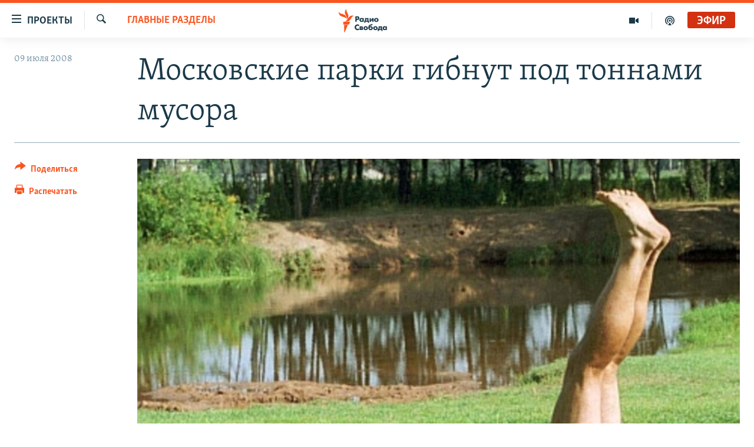

--- FILE ---
content_type: text/html; charset=utf-8
request_url: https://www.svoboda.org/a/455443.html
body_size: 17039
content:

<!DOCTYPE html>
<html lang="ru" dir="ltr" class="no-js">
<head>
<link href="/Content/responsive/RFE/ru-RU/RFE-ru-RU.css?&amp;av=0.0.0.0&amp;cb=370" rel="stylesheet"/>
<script src="https://tags.svoboda.org/rferl-pangea/prod/utag.sync.js"></script> <script type='text/javascript' src='https://www.youtube.com/iframe_api' async></script>
<link rel="manifest" href="/manifest.json">
<script type="text/javascript">
//a general 'js' detection, must be on top level in <head>, due to CSS performance
document.documentElement.className = "js";
var cacheBuster = "370";
var appBaseUrl = "/";
var imgEnhancerBreakpoints = [0, 144, 256, 408, 650, 1023, 1597];
var isLoggingEnabled = false;
var isPreviewPage = false;
var isLivePreviewPage = false;
if (!isPreviewPage) {
window.RFE = window.RFE || {};
window.RFE.cacheEnabledByParam = window.location.href.indexOf('nocache=1') === -1;
const url = new URL(window.location.href);
const params = new URLSearchParams(url.search);
// Remove the 'nocache' parameter
params.delete('nocache');
// Update the URL without the 'nocache' parameter
url.search = params.toString();
window.history.replaceState(null, '', url.toString());
} else {
window.addEventListener('load', function() {
const links = window.document.links;
for (let i = 0; i < links.length; i++) {
links[i].href = '#';
links[i].target = '_self';
}
})
}
var pwaEnabled = false;
var swCacheDisabled;
</script>
<meta charset="utf-8" />
<title>Московские парки гибнут под тоннами мусора</title>
<meta name="description" content="Столичные экологи бьют тревогу: охраняемые природные зоны Москвы превращаются в свалку. Высокие штрафы не пугают горожан, отдыхающих в парках, а на уборку денег часто не хватает. Сегодня не только в Москве, а вообще по всей России работают всего 80 инспекторов по надзору и контролю над лесным фондом парков." />
<meta name="keywords" content="Главные разделы" />
<meta name="viewport" content="width=device-width, initial-scale=1.0" />
<meta http-equiv="X-UA-Compatible" content="IE=edge" />
<meta name="robots" content="max-image-preview:large"><meta name="yandex-verification" content="b0c9281571f3c335" /><meta name="yandex-verification" content="18b059b061a56c18" /><meta name="yandex-verification" content="467654ae30b15a06" /> <script type="text/javascript"> (function(c,l,a,r,i,t,y){ c[a]=c[a]||function(){(c[a].q=c[a].q||[]).push(arguments)}; t=l.createElement(r);t.async=1;t.src="https://www.clarity.ms/tag/"+i; y=l.getElementsByTagName(r)[0];y.parentNode.insertBefore(t,y); })(window, document, "clarity", "script", "qwvj9hjuis"); </script>
<link href="https://www.svoboda.org/a/455443.html" rel="canonical" />
<meta name="apple-mobile-web-app-title" content="RFE/RL" />
<meta name="apple-mobile-web-app-status-bar-style" content="black" />
<meta name="apple-itunes-app" content="app-id=478861937, app-argument=//455443.ltr" />
<meta content="Московские парки гибнут под тоннами мусора" property="og:title" />
<meta content="Столичные экологи бьют тревогу: охраняемые природные зоны Москвы превращаются в свалку. Высокие штрафы не пугают горожан, отдыхающих в парках, а на уборку денег часто не хватает. Сегодня не только в Москве, а вообще по всей России работают всего 80 инспекторов по надзору и контролю над лесным фондом парков." property="og:description" />
<meta content="article" property="og:type" />
<meta content="https://www.svoboda.org/a/455443.html" property="og:url" />
<meta content="Радио Свобода" property="og:site_name" />
<meta content="https://www.facebook.com/radiosvoboda" property="article:publisher" />
<meta content="https://gdb.rferl.org/eec97b7a-1a7e-47eb-82e4-546f9ae9746e_w1200_h630.jpg" property="og:image" />
<meta content="1200" property="og:image:width" />
<meta content="630" property="og:image:height" />
<meta content="322210431200953" property="fb:app_id" />
<meta content="summary_large_image" name="twitter:card" />
<meta content="@SvobodaRadio" name="twitter:site" />
<meta content="https://gdb.rferl.org/eec97b7a-1a7e-47eb-82e4-546f9ae9746e_w1200_h630.jpg" name="twitter:image" />
<meta content="Московские парки гибнут под тоннами мусора" name="twitter:title" />
<meta content="Столичные экологи бьют тревогу: охраняемые природные зоны Москвы превращаются в свалку. Высокие штрафы не пугают горожан, отдыхающих в парках, а на уборку денег часто не хватает. Сегодня не только в Москве, а вообще по всей России работают всего 80 инспекторов по надзору и контролю над лесным фондом парков." name="twitter:description" />
<link rel="amphtml" href="https://www.svoboda.org/amp/455443.html" />
<script type="application/ld+json">{"articleSection":"Главные разделы","isAccessibleForFree":true,"headline":"Московские парки гибнут под тоннами мусора","inLanguage":"ru-RU","keywords":"Главные разделы","author":{"@type":"Person","name":"RFE/RL"},"datePublished":"2008-07-09 14:36:04Z","dateModified":"2008-07-10 08:17:21Z","publisher":{"logo":{"width":512,"height":220,"@type":"ImageObject","url":"https://www.svoboda.org/Content/responsive/RFE/ru-RU/img/logo.png"},"@type":"NewsMediaOrganization","url":"https://www.svoboda.org","sameAs":["https://www.facebook.com/radiosvoboda","https://twitter.com/SvobodaRadio","http://bit.ly/2vQLCnh","https://t.me/radiosvoboda","https://www.instagram.com/radiosvoboda/"],"name":"Радио Свобода","alternateName":"Радио Свобода"},"@context":"https://schema.org","@type":"NewsArticle","mainEntityOfPage":"https://www.svoboda.org/a/455443.html","url":"https://www.svoboda.org/a/455443.html","description":"Столичные экологи бьют тревогу: охраняемые природные зоны Москвы превращаются в свалку. Высокие штрафы не пугают горожан, отдыхающих в парках, а на уборку денег часто не хватает. Сегодня не только в Москве, а вообще по всей России работают всего 80 инспекторов по надзору и контролю над лесным фондом парков.","image":{"width":1080,"height":608,"@type":"ImageObject","url":"https://gdb.rferl.org/eec97b7a-1a7e-47eb-82e4-546f9ae9746e_w1080_h608.jpg"},"name":"Московские парки гибнут под тоннами мусора"}</script>
<script src="/Scripts/responsive/infographics.b?v=dVbZ-Cza7s4UoO3BqYSZdbxQZVF4BOLP5EfYDs4kqEo1&amp;av=0.0.0.0&amp;cb=370"></script>
<script src="/Scripts/responsive/loader.b?v=Q26XNwrL6vJYKjqFQRDnx01Lk2pi1mRsuLEaVKMsvpA1&amp;av=0.0.0.0&amp;cb=370"></script>
<link rel="icon" type="image/svg+xml" href="/Content/responsive/RFE/img/webApp/favicon.svg" />
<link rel="alternate icon" href="/Content/responsive/RFE/img/webApp/favicon.ico" />
<link rel="mask-icon" color="#ea6903" href="/Content/responsive/RFE/img/webApp/favicon_safari.svg" />
<link rel="apple-touch-icon" sizes="152x152" href="/Content/responsive/RFE/img/webApp/ico-152x152.png" />
<link rel="apple-touch-icon" sizes="144x144" href="/Content/responsive/RFE/img/webApp/ico-144x144.png" />
<link rel="apple-touch-icon" sizes="114x114" href="/Content/responsive/RFE/img/webApp/ico-114x114.png" />
<link rel="apple-touch-icon" sizes="72x72" href="/Content/responsive/RFE/img/webApp/ico-72x72.png" />
<link rel="apple-touch-icon-precomposed" href="/Content/responsive/RFE/img/webApp/ico-57x57.png" />
<link rel="icon" sizes="192x192" href="/Content/responsive/RFE/img/webApp/ico-192x192.png" />
<link rel="icon" sizes="128x128" href="/Content/responsive/RFE/img/webApp/ico-128x128.png" />
<meta name="msapplication-TileColor" content="#ffffff" />
<meta name="msapplication-TileImage" content="/Content/responsive/RFE/img/webApp/ico-144x144.png" />
<link rel="preload" href="/Content/responsive/fonts/Skolar-Lt_Cyrl_v2.4.woff" type="font/woff" as="font" crossorigin="anonymous" />
<link rel="alternate" type="application/rss+xml" title="RFE/RL - Top Stories [RSS]" href="/api/" />
<link rel="sitemap" type="application/rss+xml" href="/sitemap.xml" />
</head>
<body class=" nav-no-loaded cc_theme pg-article print-lay-article js-category-to-nav nojs-images ">
<script type="text/javascript" >
var analyticsData = {url:"https://www.svoboda.org/a/455443.html",property_id:"414",article_uid:"455443",page_title:"Московские парки гибнут под тоннами мусора",page_type:"article",content_type:"article",subcontent_type:"article",last_modified:"2008-07-10 08:17:21Z",pub_datetime:"2008-07-09 14:36:04Z",pub_year:"2008",pub_month:"07",pub_day:"09",pub_hour:"14",pub_weekday:"Wednesday",section:"главные разделы",english_section:"ru_articles",byline:"",categories:"ru_articles",domain:"www.svoboda.org",language:"Russian",language_service:"RFERL Russian",platform:"web",copied:"no",copied_article:"",copied_title:"",runs_js:"Yes",cms_release:"8.44.0.0.370",enviro_type:"prod",slug:"",entity:"RFE",short_language_service:"RU",platform_short:"W",page_name:"Московские парки гибнут под тоннами мусора"};
</script>
<noscript><iframe src="https://www.googletagmanager.com/ns.html?id=GTM-WXZBPZ" height="0" width="0" style="display:none;visibility:hidden"></iframe></noscript><script type="text/javascript" data-cookiecategory="analytics">
var gtmEventObject = Object.assign({}, analyticsData, {event: 'page_meta_ready'});window.dataLayer = window.dataLayer || [];window.dataLayer.push(gtmEventObject);
if (top.location === self.location) { //if not inside of an IFrame
var renderGtm = "true";
if (renderGtm === "true") {
(function(w,d,s,l,i){w[l]=w[l]||[];w[l].push({'gtm.start':new Date().getTime(),event:'gtm.js'});var f=d.getElementsByTagName(s)[0],j=d.createElement(s),dl=l!='dataLayer'?'&l='+l:'';j.async=true;j.src='//www.googletagmanager.com/gtm.js?id='+i+dl;f.parentNode.insertBefore(j,f);})(window,document,'script','dataLayer','GTM-WXZBPZ');
}
}
</script>
<!--Analytics tag js version start-->
<script type="text/javascript" data-cookiecategory="analytics">
var utag_data = Object.assign({}, analyticsData, {});
if(typeof(TealiumTagFrom)==='function' && typeof(TealiumTagSearchKeyword)==='function') {
var utag_from=TealiumTagFrom();var utag_searchKeyword=TealiumTagSearchKeyword();
if(utag_searchKeyword!=null && utag_searchKeyword!=='' && utag_data["search_keyword"]==null) utag_data["search_keyword"]=utag_searchKeyword;if(utag_from!=null && utag_from!=='') utag_data["from"]=TealiumTagFrom();}
if(window.top!== window.self&&utag_data.page_type==="snippet"){utag_data.page_type = 'iframe';}
try{if(window.top!==window.self&&window.self.location.hostname===window.top.location.hostname){utag_data.platform = 'self-embed';utag_data.platform_short = 'se';}}catch(e){if(window.top!==window.self&&window.self.location.search.includes("platformType=self-embed")){utag_data.platform = 'cross-promo';utag_data.platform_short = 'cp';}}
(function(a,b,c,d){ a="https://tags.svoboda.org/rferl-pangea/prod/utag.js"; b=document;c="script";d=b.createElement(c);d.src=a;d.type="text/java"+c;d.async=true; a=b.getElementsByTagName(c)[0];a.parentNode.insertBefore(d,a); })();
</script>
<!--Analytics tag js version end-->
<!-- Analytics tag management NoScript -->
<noscript>
<img style="position: absolute; border: none;" src="https://ssc.svoboda.org/b/ss/bbgprod,bbgentityrferl/1/G.4--NS/761251905?pageName=rfe%3aru%3aw%3aarticle%3a%d0%9c%d0%be%d1%81%d0%ba%d0%be%d0%b2%d1%81%d0%ba%d0%b8%d0%b5%20%d0%bf%d0%b0%d1%80%d0%ba%d0%b8%20%d0%b3%d0%b8%d0%b1%d0%bd%d1%83%d1%82%20%d0%bf%d0%be%d0%b4%20%d1%82%d0%be%d0%bd%d0%bd%d0%b0%d0%bc%d0%b8%20%d0%bc%d1%83%d1%81%d0%be%d1%80%d0%b0&amp;c6=%d0%9c%d0%be%d1%81%d0%ba%d0%be%d0%b2%d1%81%d0%ba%d0%b8%d0%b5%20%d0%bf%d0%b0%d1%80%d0%ba%d0%b8%20%d0%b3%d0%b8%d0%b1%d0%bd%d1%83%d1%82%20%d0%bf%d0%be%d0%b4%20%d1%82%d0%be%d0%bd%d0%bd%d0%b0%d0%bc%d0%b8%20%d0%bc%d1%83%d1%81%d0%be%d1%80%d0%b0&amp;v36=8.44.0.0.370&amp;v6=D=c6&amp;g=https%3a%2f%2fwww.svoboda.org%2fa%2f455443.html&amp;c1=D=g&amp;v1=D=g&amp;events=event1,event52&amp;c16=rferl%20russian&amp;v16=D=c16&amp;c5=ru_articles&amp;v5=D=c5&amp;ch=%d0%93%d0%bb%d0%b0%d0%b2%d0%bd%d1%8b%d0%b5%20%d1%80%d0%b0%d0%b7%d0%b4%d0%b5%d0%bb%d1%8b&amp;c15=russian&amp;v15=D=c15&amp;c4=article&amp;v4=D=c4&amp;c14=455443&amp;v14=D=c14&amp;v20=no&amp;c17=web&amp;v17=D=c17&amp;mcorgid=518abc7455e462b97f000101%40adobeorg&amp;server=www.svoboda.org&amp;pageType=D=c4&amp;ns=bbg&amp;v29=D=server&amp;v25=rfe&amp;v30=414&amp;v105=D=User-Agent " alt="analytics" width="1" height="1" /></noscript>
<!-- End of Analytics tag management NoScript -->
<!--*** Accessibility links - For ScreenReaders only ***-->
<section>
<div class="sr-only">
<h2>Ссылки для упрощенного доступа</h2>
<ul>
<li><a href="#content" data-disable-smooth-scroll="1">Вернуться к основному содержанию</a></li>
<li><a href="#navigation" data-disable-smooth-scroll="1">Вернутся к главной навигации</a></li>
<li><a href="#txtHeaderSearch" data-disable-smooth-scroll="1">Вернутся к поиску</a></li>
</ul>
</div>
</section>
<div class="fb-quote"></div>
<div dir="ltr">
<div id="page">
<aside>
<div class="c-lightbox overlay-modal">
<div class="c-lightbox__intro">
<h2 class="c-lightbox__intro-title"></h2>
<button class="btn btn--rounded c-lightbox__btn c-lightbox__intro-next" title="Следующий">
<span class="ico ico--rounded ico-chevron-forward"></span>
<span class="sr-only">Следующий</span>
</button>
</div>
<div class="c-lightbox__nav">
<button class="btn btn--rounded c-lightbox__btn c-lightbox__btn--close" title="Закрыть">
<span class="ico ico--rounded ico-close"></span>
<span class="sr-only">Закрыть</span>
</button>
<button class="btn btn--rounded c-lightbox__btn c-lightbox__btn--prev" title="Предыдущий">
<span class="ico ico--rounded ico-chevron-backward"></span>
<span class="sr-only">Предыдущий</span>
</button>
<button class="btn btn--rounded c-lightbox__btn c-lightbox__btn--next" title="Следующий">
<span class="ico ico--rounded ico-chevron-forward"></span>
<span class="sr-only">Следующий</span>
</button>
</div>
<div class="c-lightbox__content-wrap">
<figure class="c-lightbox__content">
<span class="c-spinner c-spinner--lightbox">
<img src="/Content/responsive/img/player-spinner.png"
alt="пожалуйста, подождите"
title="пожалуйста, подождите" />
</span>
<div class="c-lightbox__img">
<div class="thumb">
<img src="" alt="" />
</div>
</div>
<figcaption>
<div class="c-lightbox__info c-lightbox__info--foot">
<span class="c-lightbox__counter"></span>
<span class="caption c-lightbox__caption"></span>
</div>
</figcaption>
</figure>
</div>
<div class="hidden">
<div class="content-advisory__box content-advisory__box--lightbox">
<span class="content-advisory__box-text">На этом изображение содержится контент, который некоторые пользователи могут счесть шокирующим или оскорбительным</span>
<button class="btn btn--transparent content-advisory__box-btn m-t-md" value="text" type="button">
<span class="btn__text">
Нажмите для просмотра
</span>
</button>
</div>
</div>
</div>
<div class="print-dialogue">
<div class="container">
<h3 class="print-dialogue__title section-head">Варианты печати:</h3>
<div class="print-dialogue__opts">
<ul class="print-dialogue__opt-group">
<li class="form__group form__group--checkbox">
<input class="form__check " id="checkboxImages" name="checkboxImages" type="checkbox" checked="checked" />
<label for="checkboxImages" class="form__label m-t-md">Изображения</label>
</li>
<li class="form__group form__group--checkbox">
<input class="form__check " id="checkboxMultimedia" name="checkboxMultimedia" type="checkbox" checked="checked" />
<label for="checkboxMultimedia" class="form__label m-t-md">Мультимедиа</label>
</li>
</ul>
<ul class="print-dialogue__opt-group">
<li class="form__group form__group--checkbox">
<input class="form__check " id="checkboxEmbedded" name="checkboxEmbedded" type="checkbox" checked="checked" />
<label for="checkboxEmbedded" class="form__label m-t-md">Встроенный контент и реклама</label>
</li>
<li class="hidden">
<input class="form__check " id="checkboxComments" name="checkboxComments" type="checkbox" />
<label for="checkboxComments" class="form__label m-t-md">Комментарии</label>
</li>
</ul>
</div>
<div class="print-dialogue__buttons">
<button class="btn btn--secondary close-button" type="button" title="Отменить">
<span class="btn__text ">Отменить</span>
</button>
<button class="btn btn-cust-print m-l-sm" type="button" title="Распечатать">
<span class="btn__text ">Распечатать</span>
</button>
</div>
</div>
</div>
<div class="ctc-message pos-fix">
<div class="ctc-message__inner">Ссылка была скопирована</div>
</div>
</aside>
<div class="hdr-20 hdr-20--big">
<div class="hdr-20__inner">
<div class="hdr-20__max pos-rel">
<div class="hdr-20__side hdr-20__side--primary d-flex">
<label data-for="main-menu-ctrl" data-switcher-trigger="true" data-switch-target="main-menu-ctrl" class="burger hdr-trigger pos-rel trans-trigger" data-trans-evt="click" data-trans-id="menu">
<span class="ico ico-close hdr-trigger__ico hdr-trigger__ico--close burger__ico burger__ico--close"></span>
<span class="ico ico-menu hdr-trigger__ico hdr-trigger__ico--open burger__ico burger__ico--open"></span>
<span class="burger__label">Проекты</span>
</label>
<div class="menu-pnl pos-fix trans-target" data-switch-target="main-menu-ctrl" data-trans-id="menu">
<div class="menu-pnl__inner">
<nav class="main-nav menu-pnl__item menu-pnl__item--first">
<ul class="main-nav__list accordeon" data-analytics-tales="false" data-promo-name="link" data-location-name="nav,secnav">
<li class="main-nav__item accordeon__item" data-switch-target="menu-item-3486">
<label class="main-nav__item-name main-nav__item-name--label accordeon__control-label" data-switcher-trigger="true" data-for="menu-item-3486">
Радио
<span class="ico ico-chevron-down main-nav__chev"></span>
</label>
<div class="main-nav__sub-list">
<a class="main-nav__item-name main-nav__item-name--link main-nav__item-name--sub" href="/programs" title="Радиопрограммы" >Радиопрограммы</a>
<a class="main-nav__item-name main-nav__item-name--link main-nav__item-name--sub" href="https://www.svoboda.org/p/7451.html" title="Подкасты" >Подкасты</a>
<a class="main-nav__item-name main-nav__item-name--link main-nav__item-name--sub" href="/schedule/radio.html#live-now" title="Расписание вещания" >Расписание вещания</a>
</div>
</li>
<li class="main-nav__item">
<a class="main-nav__item-name main-nav__item-name--link" href="/authors" title="Авторские проекты" data-item-name="responsive-authors" >Авторские проекты</a>
</li>
<li class="main-nav__item">
<a class="main-nav__item-name main-nav__item-name--link" href="/quotations" title="Цитаты Свободы" data-item-name="quotes-of-liberty" >Цитаты Свободы</a>
</li>
<li class="main-nav__item">
<a class="main-nav__item-name main-nav__item-name--link" href="/opinions" title="Мнения" data-item-name="opinions_resp" >Мнения</a>
</li>
<li class="main-nav__item">
<a class="main-nav__item-name main-nav__item-name--link" href="/regions" title="Регионы" data-item-name="regions" >Регионы</a>
</li>
<li class="main-nav__item">
<a class="main-nav__item-name main-nav__item-name--link" href="/subscribe" title="Подпишитесь на рассылку" data-item-name="mail-list" >Подпишитесь на рассылку</a>
</li>
</ul>
</nav>
<div class="menu-pnl__item">
<a href="https://www.sibreal.org" class="menu-pnl__item-link" alt="Сибирь.Реалии">Сибирь.Реалии</a>
<a href="https://www.severreal.org" class="menu-pnl__item-link" alt="Север.Реалии">Север.Реалии</a>
</div>
<div class="menu-pnl__item menu-pnl__item--social">
<h5 class="menu-pnl__sub-head">Социальные сети</h5>
<a href="https://www.facebook.com/radiosvoboda" title="Мы в Facebook" data-analytics-text="follow_on_facebook" class="btn btn--rounded btn--social-inverted menu-pnl__btn js-social-btn btn-facebook" target="_blank" rel="noopener">
<span class="ico ico-facebook-alt ico--rounded"></span>
</a>
<a href="https://twitter.com/SvobodaRadio" title="Мы в Twitter" data-analytics-text="follow_on_twitter" class="btn btn--rounded btn--social-inverted menu-pnl__btn js-social-btn btn-twitter" target="_blank" rel="noopener">
<span class="ico ico-twitter ico--rounded"></span>
</a>
<a href="http://bit.ly/2vQLCnh" title="Присоединяйтесь в Youtube" data-analytics-text="follow_on_youtube" class="btn btn--rounded btn--social-inverted menu-pnl__btn js-social-btn btn-youtube" target="_blank" rel="noopener">
<span class="ico ico-youtube ico--rounded"></span>
</a>
<a href="https://t.me/radiosvoboda" title="Подпишитесь в Telegram" data-analytics-text="follow_on_telegram" class="btn btn--rounded btn--social-inverted menu-pnl__btn js-social-btn btn-telegram" target="_blank" rel="noopener">
<span class="ico ico-telegram ico--rounded"></span>
</a>
<a href="https://www.instagram.com/radiosvoboda/" title="Подпишитесь на нашу страницу в Instagram" data-analytics-text="follow_on_instagram" class="btn btn--rounded btn--social-inverted menu-pnl__btn js-social-btn btn-instagram" target="_blank" rel="noopener">
<span class="ico ico-instagram ico--rounded"></span>
</a>
</div>
<div class="menu-pnl__item">
<a href="/navigation/allsites" class="menu-pnl__item-link">
<span class="ico ico-languages "></span>
Все сайты РСЕ/РС
</a>
</div>
</div>
</div>
<label data-for="top-search-ctrl" data-switcher-trigger="true" data-switch-target="top-search-ctrl" class="top-srch-trigger hdr-trigger">
<span class="ico ico-close hdr-trigger__ico hdr-trigger__ico--close top-srch-trigger__ico top-srch-trigger__ico--close"></span>
<span class="ico ico-search hdr-trigger__ico hdr-trigger__ico--open top-srch-trigger__ico top-srch-trigger__ico--open"></span>
</label>
<div class="srch-top srch-top--in-header" data-switch-target="top-search-ctrl">
<div class="container">
<form action="/s" class="srch-top__form srch-top__form--in-header" id="form-topSearchHeader" method="get" role="search"><label for="txtHeaderSearch" class="sr-only">Искать</label>
<input type="text" id="txtHeaderSearch" name="k" placeholder="текст для поиска..." accesskey="s" value="" class="srch-top__input analyticstag-event" onkeydown="if (event.keyCode === 13) { FireAnalyticsTagEventOnSearch('search', $dom.get('#txtHeaderSearch')[0].value) }" />
<button title="Искать" type="submit" class="btn btn--top-srch analyticstag-event" onclick="FireAnalyticsTagEventOnSearch('search', $dom.get('#txtHeaderSearch')[0].value) ">
<span class="ico ico-search"></span>
</button></form>
</div>
</div>
<a href="/" class="main-logo-link">
<img src="/Content/responsive/RFE/ru-RU/img/logo-compact.svg" class="main-logo main-logo--comp" alt="site logo">
<img src="/Content/responsive/RFE/ru-RU/img/logo.svg" class="main-logo main-logo--big" alt="site logo">
</a>
</div>
<div class="hdr-20__side hdr-20__side--secondary d-flex">
<a href="/p/7451.html" title="подкасты" class="hdr-20__secondary-item" data-item-name="podcast">
<span class="ico ico-podcast hdr-20__secondary-icon"></span>
</a>
<a href="/z/959" title="Видео" class="hdr-20__secondary-item" data-item-name="video">
<span class="ico ico-video hdr-20__secondary-icon"></span>
</a>
<a href="/s" title="Искать" class="hdr-20__secondary-item hdr-20__secondary-item--search" data-item-name="search">
<span class="ico ico-search hdr-20__secondary-icon hdr-20__secondary-icon--search"></span>
</a>
<div class="hdr-20__secondary-item live-b-drop">
<div class="live-b-drop__off">
<a href="/live/audio/81" class="live-b-drop__link" title="Эфир" data-item-name="live">
<span class="badge badge--live-btn badge--live">
Эфир
</span>
</a>
</div>
<div class="live-b-drop__on hidden">
<label data-for="live-ctrl" data-switcher-trigger="true" data-switch-target="live-ctrl" class="live-b-drop__label pos-rel">
<span class="badge badge--live badge--live-btn">
Эфир
</span>
<span class="ico ico-close live-b-drop__label-ico live-b-drop__label-ico--close"></span>
</label>
<div class="live-b-drop__panel" id="targetLivePanelDiv" data-switch-target="live-ctrl"></div>
</div>
</div>
<div class="srch-bottom">
<form action="/s" class="srch-bottom__form d-flex" id="form-bottomSearch" method="get" role="search"><label for="txtSearch" class="sr-only">Искать</label>
<input type="search" id="txtSearch" name="k" placeholder="текст для поиска..." accesskey="s" value="" class="srch-bottom__input analyticstag-event" onkeydown="if (event.keyCode === 13) { FireAnalyticsTagEventOnSearch('search', $dom.get('#txtSearch')[0].value) }" />
<button title="Искать" type="submit" class="btn btn--bottom-srch analyticstag-event" onclick="FireAnalyticsTagEventOnSearch('search', $dom.get('#txtSearch')[0].value) ">
<span class="ico ico-search"></span>
</button></form>
</div>
</div>
<img src="/Content/responsive/RFE/ru-RU/img/logo-print.gif" class="logo-print" alt="site logo">
<img src="/Content/responsive/RFE/ru-RU/img/logo-print_color.png" class="logo-print logo-print--color" alt="site logo">
</div>
</div>
</div>
<script>
if (document.body.className.indexOf('pg-home') > -1) {
var nav2In = document.querySelector('.hdr-20__inner');
var nav2Sec = document.querySelector('.hdr-20__side--secondary');
var secStyle = window.getComputedStyle(nav2Sec);
if (nav2In && window.pageYOffset < 150 && secStyle['position'] !== 'fixed') {
nav2In.classList.add('hdr-20__inner--big')
}
}
</script>
<div class="c-hlights c-hlights--breaking c-hlights--no-item" data-hlight-display="mobile,desktop">
<div class="c-hlights__wrap container p-0">
<div class="c-hlights__nav">
<a role="button" href="#" title="Предыдущий">
<span class="ico ico-chevron-backward m-0"></span>
<span class="sr-only">Предыдущий</span>
</a>
<a role="button" href="#" title="Следующий">
<span class="ico ico-chevron-forward m-0"></span>
<span class="sr-only">Следующий</span>
</a>
</div>
<span class="c-hlights__label">
<span class="">Новость часа</span>
<span class="switcher-trigger">
<label data-for="more-less-1" data-switcher-trigger="true" class="switcher-trigger__label switcher-trigger__label--more p-b-0" title="Показать больше">
<span class="ico ico-chevron-down"></span>
</label>
<label data-for="more-less-1" data-switcher-trigger="true" class="switcher-trigger__label switcher-trigger__label--less p-b-0" title="Свернуть">
<span class="ico ico-chevron-up"></span>
</label>
</span>
</span>
<ul class="c-hlights__items switcher-target" data-switch-target="more-less-1">
</ul>
</div>
</div> <div id="content">
<main class="container">
<div class="hdr-container">
<div class="row">
<div class="col-category col-xs-12 col-md-2 pull-left"> <div class="category js-category">
<a class="" href="/z/11">Главные разделы</a> </div>
</div><div class="col-title col-xs-12 col-md-10 pull-right"> <h1 class="title pg-title">
Московские парки гибнут под тоннами мусора
</h1>
</div><div class="col-publishing-details col-xs-12 col-sm-12 col-md-2 pull-left"> <div class="publishing-details ">
<div class="published">
<span class="date" >
<time pubdate="pubdate" datetime="2008-07-09T17:36:04+03:00">
09 июля 2008
</time>
</span>
</div>
</div>
</div><div class="col-lg-12 separator"> <div class="separator">
<hr class="title-line" />
</div>
</div><div class="col-multimedia col-xs-12 col-md-10 pull-right"> <div class="cover-media">
<figure class="media-image js-media-expand">
<div class="img-wrap">
<div class="thumb thumb16_9">
<img src="https://gdb.rferl.org/eec97b7a-1a7e-47eb-82e4-546f9ae9746e_w250_r1_s.jpg" alt="Для жителей столицы парки - чуть ли не единственная возможность отдохнуть в черте города. Но в последнее время московские парки стали по-настоящему задыхаться от мусора" />
</div>
</div>
<figcaption>
<span class="caption">Для жителей столицы парки - чуть ли не единственная возможность отдохнуть в черте города. Но в последнее время московские парки стали по-настоящему задыхаться от мусора</span>
</figcaption>
</figure>
</div>
</div><div class="col-xs-12 col-md-2 pull-left article-share pos-rel"> <div class="share--box">
<div class="sticky-share-container" style="display:none">
<div class="container">
<a href="https://www.svoboda.org" id="logo-sticky-share">&nbsp;</a>
<div class="pg-title pg-title--sticky-share">
Московские парки гибнут под тоннами мусора
</div>
<div class="sticked-nav-actions">
<!--This part is for sticky navigation display-->
<p class="buttons link-content-sharing p-0 ">
<button class="btn btn--link btn-content-sharing p-t-0 " id="btnContentSharing" value="text" role="Button" type="" title="поделиться в других соцсетях">
<span class="ico ico-share ico--l"></span>
<span class="btn__text ">
Поделиться
</span>
</button>
</p>
<aside class="content-sharing js-content-sharing js-content-sharing--apply-sticky content-sharing--sticky"
role="complementary"
data-share-url="https://www.svoboda.org/a/455443.html" data-share-title="Московские парки гибнут под тоннами мусора" data-share-text="Столичные экологи бьют тревогу: охраняемые природные зоны Москвы превращаются в свалку. Высокие штрафы не пугают горожан, отдыхающих в парках, а на уборку денег часто не хватает. Сегодня не только в Москве, а вообще по всей России работают всего 80 инспекторов по надзору и контролю над лесным фондом парков.">
<div class="content-sharing__popover">
<h6 class="content-sharing__title">Поделиться</h6>
<button href="#close" id="btnCloseSharing" class="btn btn--text-like content-sharing__close-btn">
<span class="ico ico-close ico--l"></span>
</button>
<ul class="content-sharing__list">
<li class="content-sharing__item">
<div class="ctc ">
<input type="text" class="ctc__input" readonly="readonly">
<a href="" js-href="https://www.svoboda.org/a/455443.html" class="content-sharing__link ctc__button">
<span class="ico ico-copy-link ico--rounded ico--s"></span>
<span class="content-sharing__link-text">Скопировать ссылку</span>
</a>
</div>
</li>
<li class="content-sharing__item">
<a href="https://facebook.com/sharer.php?u=https%3a%2f%2fwww.svoboda.org%2fa%2f455443.html"
data-analytics-text="share_on_facebook"
title="Facebook" target="_blank"
class="content-sharing__link js-social-btn">
<span class="ico ico-facebook ico--rounded ico--s"></span>
<span class="content-sharing__link-text">Facebook</span>
</a>
</li>
<li class="content-sharing__item">
<a href="https://twitter.com/share?url=https%3a%2f%2fwww.svoboda.org%2fa%2f455443.html&amp;text=%d0%9c%d0%be%d1%81%d0%ba%d0%be%d0%b2%d1%81%d0%ba%d0%b8%d0%b5+%d0%bf%d0%b0%d1%80%d0%ba%d0%b8+%d0%b3%d0%b8%d0%b1%d0%bd%d1%83%d1%82+%d0%bf%d0%be%d0%b4+%d1%82%d0%be%d0%bd%d0%bd%d0%b0%d0%bc%d0%b8+%d0%bc%d1%83%d1%81%d0%be%d1%80%d0%b0"
data-analytics-text="share_on_twitter"
title="X (Twitter)" target="_blank"
class="content-sharing__link js-social-btn">
<span class="ico ico-twitter ico--rounded ico--s"></span>
<span class="content-sharing__link-text">X (Twitter)</span>
</a>
</li>
<li class="content-sharing__item">
<a href="https://telegram.me/share/url?url=https%3a%2f%2fwww.svoboda.org%2fa%2f455443.html"
data-analytics-text="share_on_telegram"
title="Telegram" target="_blank"
class="content-sharing__link js-social-btn">
<span class="ico ico-telegram ico--rounded ico--s"></span>
<span class="content-sharing__link-text">Telegram</span>
</a>
</li>
<li class="content-sharing__item visible-xs-inline-block visible-sm-inline-block">
<a href="whatsapp://send?text=https%3a%2f%2fwww.svoboda.org%2fa%2f455443.html"
data-analytics-text="share_on_whatsapp"
title="WhatsApp" target="_blank"
class="content-sharing__link js-social-btn">
<span class="ico ico-whatsapp ico--rounded ico--s"></span>
<span class="content-sharing__link-text">WhatsApp</span>
</a>
</li>
<li class="content-sharing__item visible-md-inline-block visible-lg-inline-block">
<a href="https://web.whatsapp.com/send?text=https%3a%2f%2fwww.svoboda.org%2fa%2f455443.html"
data-analytics-text="share_on_whatsapp_desktop"
title="WhatsApp" target="_blank"
class="content-sharing__link js-social-btn">
<span class="ico ico-whatsapp ico--rounded ico--s"></span>
<span class="content-sharing__link-text">WhatsApp</span>
</a>
</li>
<li class="content-sharing__item">
<a href="mailto:?body=https%3a%2f%2fwww.svoboda.org%2fa%2f455443.html&amp;subject=Московские парки гибнут под тоннами мусора"
title="Email"
class="content-sharing__link ">
<span class="ico ico-email ico--rounded ico--s"></span>
<span class="content-sharing__link-text">Email</span>
</a>
</li>
</ul>
</div>
</aside>
</div>
</div>
</div>
<div class="links">
<p class="buttons link-content-sharing p-0 ">
<button class="btn btn--link btn-content-sharing p-t-0 " id="btnContentSharing" value="text" role="Button" type="" title="поделиться в других соцсетях">
<span class="ico ico-share ico--l"></span>
<span class="btn__text ">
Поделиться
</span>
</button>
</p>
<aside class="content-sharing js-content-sharing " role="complementary"
data-share-url="https://www.svoboda.org/a/455443.html" data-share-title="Московские парки гибнут под тоннами мусора" data-share-text="Столичные экологи бьют тревогу: охраняемые природные зоны Москвы превращаются в свалку. Высокие штрафы не пугают горожан, отдыхающих в парках, а на уборку денег часто не хватает. Сегодня не только в Москве, а вообще по всей России работают всего 80 инспекторов по надзору и контролю над лесным фондом парков.">
<div class="content-sharing__popover">
<h6 class="content-sharing__title">Поделиться</h6>
<button href="#close" id="btnCloseSharing" class="btn btn--text-like content-sharing__close-btn">
<span class="ico ico-close ico--l"></span>
</button>
<ul class="content-sharing__list">
<li class="content-sharing__item">
<div class="ctc ">
<input type="text" class="ctc__input" readonly="readonly">
<a href="" js-href="https://www.svoboda.org/a/455443.html" class="content-sharing__link ctc__button">
<span class="ico ico-copy-link ico--rounded ico--l"></span>
<span class="content-sharing__link-text">Скопировать ссылку</span>
</a>
</div>
</li>
<li class="content-sharing__item">
<a href="https://facebook.com/sharer.php?u=https%3a%2f%2fwww.svoboda.org%2fa%2f455443.html"
data-analytics-text="share_on_facebook"
title="Facebook" target="_blank"
class="content-sharing__link js-social-btn">
<span class="ico ico-facebook ico--rounded ico--l"></span>
<span class="content-sharing__link-text">Facebook</span>
</a>
</li>
<li class="content-sharing__item">
<a href="https://twitter.com/share?url=https%3a%2f%2fwww.svoboda.org%2fa%2f455443.html&amp;text=%d0%9c%d0%be%d1%81%d0%ba%d0%be%d0%b2%d1%81%d0%ba%d0%b8%d0%b5+%d0%bf%d0%b0%d1%80%d0%ba%d0%b8+%d0%b3%d0%b8%d0%b1%d0%bd%d1%83%d1%82+%d0%bf%d0%be%d0%b4+%d1%82%d0%be%d0%bd%d0%bd%d0%b0%d0%bc%d0%b8+%d0%bc%d1%83%d1%81%d0%be%d1%80%d0%b0"
data-analytics-text="share_on_twitter"
title="X (Twitter)" target="_blank"
class="content-sharing__link js-social-btn">
<span class="ico ico-twitter ico--rounded ico--l"></span>
<span class="content-sharing__link-text">X (Twitter)</span>
</a>
</li>
<li class="content-sharing__item">
<a href="https://telegram.me/share/url?url=https%3a%2f%2fwww.svoboda.org%2fa%2f455443.html"
data-analytics-text="share_on_telegram"
title="Telegram" target="_blank"
class="content-sharing__link js-social-btn">
<span class="ico ico-telegram ico--rounded ico--l"></span>
<span class="content-sharing__link-text">Telegram</span>
</a>
</li>
<li class="content-sharing__item visible-xs-inline-block visible-sm-inline-block">
<a href="whatsapp://send?text=https%3a%2f%2fwww.svoboda.org%2fa%2f455443.html"
data-analytics-text="share_on_whatsapp"
title="WhatsApp" target="_blank"
class="content-sharing__link js-social-btn">
<span class="ico ico-whatsapp ico--rounded ico--l"></span>
<span class="content-sharing__link-text">WhatsApp</span>
</a>
</li>
<li class="content-sharing__item visible-md-inline-block visible-lg-inline-block">
<a href="https://web.whatsapp.com/send?text=https%3a%2f%2fwww.svoboda.org%2fa%2f455443.html"
data-analytics-text="share_on_whatsapp_desktop"
title="WhatsApp" target="_blank"
class="content-sharing__link js-social-btn">
<span class="ico ico-whatsapp ico--rounded ico--l"></span>
<span class="content-sharing__link-text">WhatsApp</span>
</a>
</li>
<li class="content-sharing__item">
<a href="mailto:?body=https%3a%2f%2fwww.svoboda.org%2fa%2f455443.html&amp;subject=Московские парки гибнут под тоннами мусора"
title="Email"
class="content-sharing__link ">
<span class="ico ico-email ico--rounded ico--l"></span>
<span class="content-sharing__link-text">Email</span>
</a>
</li>
</ul>
</div>
</aside>
<p class="link-print visible-md visible-lg buttons p-0">
<button class="btn btn--link btn-print p-t-0" onclick="if (typeof FireAnalyticsTagEvent === 'function') {FireAnalyticsTagEvent({ on_page_event: 'print_story' });}return false" title="(CTRL+P)">
<span class="ico ico-print"></span>
<span class="btn__text">Распечатать</span>
</button>
</p>
</div>
</div>
</div>
</div>
</div>
<div class="body-container">
<div class="row">
<div class="col-xs-12 col-sm-12 col-md-10 col-lg-10 pull-right">
<div class="row">
<div class="col-xs-12 col-sm-12 col-md-8 col-lg-8 pull-left bottom-offset content-offset">
<div id="article-content" class="content-floated-wrap fb-quotable">
<div class="wsw">
<p>Столичные экологи бьют тревогу: охраняемые природные зоны Москвы превращаются в свалку. Высокие штрафы не пугают горожан, отдыхающих в парках, а на уборку денег часто не хватает. Сегодня не только в Москве, а вообще по всей России работают всего 80 инспекторов по надзору и контролю над лесным фондом парков.</p><br /> <p>В Москве самый крупный зеленый оазис - государственный национальный парк <a class="wsw__a" target="_blank" href="http://ru.wikipedia.org/wiki/%D0%9B%D0%BE%D1%81%D0%B8%D0%BD%D1%8B%D0%B9_%D0%BE%D1%81%D1%82%D1%80%D0%BE%D0%B2">«Лосиный остров»</a>, который занимает порядка одной шестой части территории города. Существует множество заказников-памятников природы и небольших парковых зон. Почти все они имеют тот или иной статус охраняемой территории. Несмотря на это, состояние многих из них вызывает опасения экологов, объясняет директор природоохранных программ общероссийской общественной организации <a class="wsw__a" target="_blank" href="http://www.greenpatrol.ru/">«Зеленый патруль»</a> Роман Пукалов: «Это &quot;легкие&quot; Москвы, это тот самый буфер от интенсивного загрязнения атмосферы, в первую очередь от автотранспорта, который в Москве слишком уж активно развивается. Слава богу, что такие &quot;легкие&quot; еще остаются. Наверное, проще назвать благополучные зоны, чем неблагополучные. Более-менее <a class="wsw__a" target="_blank" href="http://ru.wikipedia.org/wiki/%D0%92%D0%BE%D1%80%D0%BE%D0%B1%D1%8C%D1%91%D0%B2%D1%8B_%D0%B3%D0%BE%D1%80%D1%8B_%28%D0%9C%D0%BE%D1%81%D0%BA%D0%B2%D0%B0%29">Воробьевы горы</a> еще держатся, парк обустроен, аккуратно очищается от мусора. За состоянием окружающей среды ведется соответствующий контроль, это, конечно, большой плюс руководству парка. Там чувствуется рука. На остальных же особо охраняемых территориях Москвы вот такой руки не чувствуется, как будто и не существует никакой дирекции, а на каждой охраняемой территории есть дирекция, есть люди, которые получают за это зарплату, но, к сожалению, реальной отдачи, пожалуй, кроме &quot;Лосиного острова&quot; и Воробьевых гор, нигде не видно».</p><br /> <p>Москвичи чаще предпочитают проводить свободное время за городом, но если вырваться из мегаполиса не получается, отдыхают именно в парках. Один из отдыхающих так оценил состояние лесопарковых зон Москвы: «<a class="wsw__a" target="_blank" href="http://ru.wikipedia.org/wiki/%D0%9A%D1%83%D1%81%D0%BA%D0%BE%D0%B2%D0%BE">Парк &quot;Кусково&quot;</a> расположен недалеко от дома. Также выезжаю на <a class="wsw__a" target="_blank" href="http://ru.wikipedia.org/wiki/%D0%9F%D0%B8%D1%80%D0%BE%D0%B3%D0%BE%D0%B2%D1%81%D0%BA%D0%BE%D0%B5_%D0%B2%D0%BE%D0%B4%D0%BE%D1%85%D1%80%D0%B0%D0%BD%D0%B8%D0%BB%D0%B8%D1%89%D0%B5">Пироговское</a> и <a class="wsw__a" target="_blank" href="http://ru.wikipedia.org/wiki/%D0%9A%D0%BB%D1%8F%D0%B7%D1%8C%D0%BC%D0%B8%D0%BD%D1%81%D0%BA%D0%BE%D0%B5_%D0%B2%D0%BE%D0%B4%D0%BE%D1%85%D1%80%D0%B0%D0%BD%D0%B8%D0%BB%D0%B8%D1%89%D0%B5">Клязьминское</a> водохранилища, это очень удобно. Люди стараются убирать мусор, но эти места все равно очень загрязнены».</p><br /> <p>Москвичи не приучены к порядку и мусор самая большая проблема парков, подчеркивает Роман Тукалов: «Шокирующую картину можно наблюдать в заказнике &quot;Сходня&quot;, например - настолько замусорен лес. Но уборка территорий не осуществляется, то есть не выделяется достаточно средств для того, чтобы поддерживать хотя бы природный уровень сохранности этой территории. Тот же самый &quot;Лосиный остров&quot; этим грешит. По окраинам, где близко населенные пункты и куда люди заходят на пикники, трудно найти чистый участок леса. В первую очередь, дело, конечно, в менталитете. У нас не так долго существует само понятие &quot;охрана окружающей среды&quot;. Если вы помните, Министерство охраны природы у нас появилось только в 1988 году. В этом году всего 20 лет, как люди начинали задумываться об охране природы».</p><br /> <p>Достаточно ли сильна законодательная база, чтобы защитить природный комплекс от вреда, который наносят ему как отдельные граждане, так и целые организации? Очень многое здесь зависит от правительства и депутатов, считает Роман Тукалов: «Дело в том, что эти территории имеют региональный статус охраны, то есть если &quot;Лосиный остров&quot; - национальный государственный парк, изменить его статус охраны, вообще изменить что-то в его положении возможно только постановлением правительства Российской Федерации, то для остальных особо охраняемых территорий Москвы проблема в городском, региональном уровне особо охраняемой территории. То есть если та же самая городская дума вдруг под чьим-то влиянием примет решение изменить или снять этот статус, то, к сожалению, это им под силу».</p><br /> <p>Департамент природопользования и охраны окружающей среды внес на рассмотрение депутатов Московской городской думы поправки в статью проекта закона города «Об особо охраняемых природных территориях в городе Москве». Суть его в том, чтобы дать возможность горожанам заниматься спортом в специально выделенных зонах на территории природно-исторических парков, которые до сих пор разрешалось использовать только в культурно-просветительских и рекреационных целях. Что это значит – возведение спортплощадок или просто обустройство тропинок для любителей бега – пока не ясно, говорит председатель комиссии по экологической политике Московской городской думы <a class="wsw__a" target="_blank" href="http://news.yandex.ru/people/stepanenko_vera.html">Вера Степаненко</a>: «В законе, который принимался в 2001 году, формулировки, которые касаются использования разных видов территорий, с моей точки зрения, достаточно размыты. То есть физкультурно-оздоровительные цели - это что? Несколько человек или один человек на тропинке занимается физкультурой, или же группа школьников бегает по аллеям, или же есть площадка, где играют в теннис, или же есть спортивное сооружение, или же это физкультурно-оздоровительный комплекс? Поэтому, с моей точки зрения, прежде всего мы должны выяснить, какое смысловое значение имеет эта поправка. А потом уже вносить изменения, смотреть, есть ли необходимость вносить изменения. Потому что все формулировки, с моей точки зрения, должны иметь четкую смысловую нагрузку, тогда нам с вами понятно, что можно делать вот на этой части парка».</p><br />
</div>
</div>
</div>
<div class="col-xs-12 col-sm-12 col-md-4 col-lg-4 pull-left design-top-offset"> <div class="region">
<div class="media-block-wrap" id="wrowblock-5213_21" data-area-id=R1_1>
<h2 class="section-head">
<a href="/news"><span class="ico ico-chevron-forward pull-right flip"></span>Главные новости</a> </h2>
<div class="row">
<ul>
<li class="col-xs-12 col-sm-6 col-md-12 col-lg-12 mb-grid">
<div class="media-block ">
<div class="media-block__content">
<a href="/a/ssha-vvedut-poshliny-dlya-ryada-evropeyskih-stran/33652561.html">
<h4 class="media-block__title media-block__title--size-4" title="США введут пошлины для ряда европейских стран">
США введут пошлины для ряда европейских стран
</h4>
</a>
</div>
</div>
</li>
<li class="col-xs-12 col-sm-6 col-md-12 col-lg-12 mb-grid">
<div class="media-block ">
<div class="media-block__content">
<a href="/a/ft-ssha-dumayut-rasshiritj-deyateljnostj-soveta-mira-na-ukrainu/33652460.html">
<h4 class="media-block__title media-block__title--size-4" title="FT: США думают расширить деятельность &quot;Совета мира&quot; на Украину">
FT: США думают расширить деятельность &quot;Совета мира&quot; на Украину
</h4>
</a>
</div>
</div>
</li>
<li class="col-xs-12 col-sm-6 col-md-12 col-lg-12 mb-grid">
<div class="media-block ">
<div class="media-block__content">
<a href="/a/v-kievskoy-oblasti-56-tysyach-semey-ostalisj-bez-sveta-iz-za-nochnoy-ataki/33652415.html">
<h4 class="media-block__title media-block__title--size-4" title="В Киевской области 56 тысяч семей остались без света из-за ночной атаки">
В Киевской области 56 тысяч семей остались без света из-за ночной атаки
</h4>
</a>
</div>
</div>
</li>
</ul>
</div>
</div>
<div class="media-block-wrap" id="wrowblock-5214_21" data-area-id=R2_1>
<h2 class="section-head">
<a href="/z/16366"><span class="ico ico-chevron-forward pull-right flip"></span>Выбор Свободы</a> </h2>
<div class="row">
<ul>
<li class="col-xs-12 col-sm-6 col-md-12 col-lg-12 mb-grid">
<div class="media-block ">
<a href="/a/ataka-paladinov-evropeyskaya-uljtrapravaya-setj-osnovana-v-rossii/33652401.html" class="img-wrap img-wrap--t-spac img-wrap--size-4 img-wrap--float" title="Атака &quot;Паладинов&quot;. Европейская ультраправая сеть основана в России">
<div class="thumb thumb16_9">
<noscript class="nojs-img">
<img src="https://gdb.rferl.org/85269ecf-8773-45a7-7ddc-08ddfa9117a6_cx0_cy12_cw0_w100_r1.jpg" alt="Групповое фото участников встречи &quot;Паладинов&quot; в Петербурге, сентябрь 2025 года" />
</noscript>
<img data-src="https://gdb.rferl.org/85269ecf-8773-45a7-7ddc-08ddfa9117a6_cx0_cy12_cw0_w33_r1.jpg" src="" alt="Групповое фото участников встречи &quot;Паладинов&quot; в Петербурге, сентябрь 2025 года" class=""/>
</div>
</a>
<div class="media-block__content media-block__content--h">
<a class="category category--mb category--size-4" href="/z/16283" title="Проект Европа">
Проект Европа
</a>
<a href="/a/ataka-paladinov-evropeyskaya-uljtrapravaya-setj-osnovana-v-rossii/33652401.html">
<h4 class="media-block__title media-block__title--size-4" title="Атака &quot;Паладинов&quot;. Европейская ультраправая сеть основана в России">
Атака &quot;Паладинов&quot;. Европейская ультраправая сеть основана в России
</h4>
</a>
</div>
</div>
</li>
<li class="col-xs-12 col-sm-6 col-md-12 col-lg-12 mb-grid">
<div class="media-block ">
<a href="/a/porazheniya-druzey-putina-velikoderzhavnyy-proekt-pod-ugrozoy-/33652353.html" class="img-wrap img-wrap--t-spac img-wrap--size-4 img-wrap--float" title="Поражения друзей Путина. Великодержавный проект под угрозой?">
<div class="thumb thumb16_9">
<noscript class="nojs-img">
<img src="https://gdb.rferl.org/c5287994-5c54-4bfb-bfb2-37b29d78edfb_cx0_cy11_cw0_w100_r1.jpg" alt="" />
</noscript>
<img data-src="https://gdb.rferl.org/c5287994-5c54-4bfb-bfb2-37b29d78edfb_cx0_cy11_cw0_w33_r1.jpg" src="" alt="" class=""/>
</div>
</a>
<div class="media-block__content media-block__content--h">
<a class="category category--mb category--size-4" href="/z/16427" title="Американские вопросы">
Американские вопросы
</a>
<a href="/a/porazheniya-druzey-putina-velikoderzhavnyy-proekt-pod-ugrozoy-/33652353.html">
<h4 class="media-block__title media-block__title--size-4" title="Поражения друзей Путина. Великодержавный проект под угрозой?">
Поражения друзей Путина. Великодержавный проект под угрозой?
</h4>
</a>
</div>
</div>
</li>
<li class="col-xs-12 col-sm-6 col-md-12 col-lg-12 mb-grid">
<div class="media-block ">
<a href="/a/chem-trump-grozit-minnesote-chem-minnesota-grozit-trumpu/33650724.html" class="img-wrap img-wrap--t-spac img-wrap--size-4 img-wrap--float" title="Чем Трамп грозит Миннесоте. Чем Миннесота грозит Трампу">
<div class="thumb thumb16_9">
<noscript class="nojs-img">
<img src="https://gdb.rferl.org/48ad04bf-15fc-4e33-bcc1-08de3c914337_w100_r1.jpg" alt="" />
</noscript>
<img data-src="https://gdb.rferl.org/48ad04bf-15fc-4e33-bcc1-08de3c914337_w33_r1.jpg" src="" alt="" class=""/>
</div>
</a>
<div class="media-block__content media-block__content--h">
<a class="category category--mb category--size-4" href="/usa-elections" title="Популярная Америка">
Популярная Америка
</a>
<a href="/a/chem-trump-grozit-minnesote-chem-minnesota-grozit-trumpu/33650724.html">
<h4 class="media-block__title media-block__title--size-4" title="Чем Трамп грозит Миннесоте. Чем Миннесота грозит Трампу">
Чем Трамп грозит Миннесоте. Чем Миннесота грозит Трампу
</h4>
</a>
</div>
</div>
</li>
<li class="col-xs-12 col-sm-6 col-md-12 col-lg-12 mb-grid">
<div class="media-block ">
<a href="/a/prichiny-dlya-ogorcheniya-kitay-i-sobytiya-v-venesuele-i-irane/33647876.html" class="img-wrap img-wrap--t-spac img-wrap--size-4 img-wrap--float" title="Причины для огорчения. Китай и события в Венесуэле и Иране">
<div class="thumb thumb16_9">
<noscript class="nojs-img">
<img src="https://gdb.rferl.org/dbd06aca-620c-41ea-a930-7539c43739f9_cx0_cy8_cw0_w100_r1.jpg" alt="Тогдашний лидер Венесуэлы Николас Мадуро (справа) принимает китайского посланника Цю Сяоци в Каракасе 2 января 2026 года, за несколько часов до начала американской операции" />
</noscript>
<img data-src="https://gdb.rferl.org/dbd06aca-620c-41ea-a930-7539c43739f9_cx0_cy8_cw0_w33_r1.jpg" src="" alt="Тогдашний лидер Венесуэлы Николас Мадуро (справа) принимает китайского посланника Цю Сяоци в Каракасе 2 января 2026 года, за несколько часов до начала американской операции" class=""/>
</div>
</a>
<div class="media-block__content media-block__content--h">
<a class="category category--mb category--size-4" href="/china" title="Китайский путь">
Китайский путь
</a>
<a href="/a/prichiny-dlya-ogorcheniya-kitay-i-sobytiya-v-venesuele-i-irane/33647876.html">
<h4 class="media-block__title media-block__title--size-4" title="Причины для огорчения. Китай и события в Венесуэле и Иране">
Причины для огорчения. Китай и события в Венесуэле и Иране
</h4>
</a>
</div>
</div>
</li>
<li class="col-xs-12 col-sm-6 col-md-12 col-lg-12 mb-grid">
<div class="media-block ">
<a href="/a/zlamaty-kholodom-zlochyn-rosiyi-proty-lyudyanosti/33649767.html" class="img-wrap img-wrap--t-spac img-wrap--size-4 img-wrap--float" title="Cломать холодом. Россия пытается оставить Украину без тепла">
<div class="thumb thumb16_9">
<noscript class="nojs-img">
<img src="https://gdb.rferl.org/a0158ac4-9221-42dc-43c2-08de3c91433d_cx0_cy10_cw0_w100_r1.jpg" alt="Пункты обогрева во дворах домов без света и тепла. Киев, 12 января 2026 года." />
</noscript>
<img data-src="https://gdb.rferl.org/a0158ac4-9221-42dc-43c2-08de3c91433d_cx0_cy10_cw0_w33_r1.jpg" src="" alt="Пункты обогрева во дворах домов без света и тепла. Киев, 12 января 2026 года." class=""/>
</div>
</a>
<div class="media-block__content media-block__content--h">
<a class="category category--mb category--size-4" href="/ukraina" title="Украина">
Украина
</a>
<a href="/a/zlamaty-kholodom-zlochyn-rosiyi-proty-lyudyanosti/33649767.html">
<h4 class="media-block__title media-block__title--size-4" title="Cломать холодом. Россия пытается оставить Украину без тепла">
Cломать холодом. Россия пытается оставить Украину без тепла
</h4>
</a>
</div>
</div>
</li>
</ul>
</div>
</div>
<div class="media-block-wrap" id="wrowblock-30218_21" data-area-id=R3_1>
<h2 class="section-head">
Популярное </h2>
<div class="row trends-wg">
<a href="/a/podlostj-i-sadizm-blogery-o-zamerzayuschih-gorodah-ukrainy/33648637.html" class="col-xs-12 col-sm-6 col-md-12 col-lg-12 trends-wg__item mb-grid">
<span class="trends-wg__item-inner">
<span class="trends-wg__item-number">1</span>
<h4 class="trends-wg__item-txt">
Подлость и садизм. Блогеры – о замерзающих городах Украины
</h4>
</span>
</a>
<a href="/a/cledovavshiy-v-rossiyu-iz-irana-suhogruz-terpit-bedstvie-v-kaspiyskom-more/33648124.html" class="col-xs-12 col-sm-6 col-md-12 col-lg-12 trends-wg__item mb-grid">
<span class="trends-wg__item-inner">
<span class="trends-wg__item-number">2</span>
<h4 class="trends-wg__item-txt">
Идущий в Россию из Ирана сухогруз терпит бедствие в Каспийском море
</h4>
</span>
</a>
<a href="/a/kavkaz-realii-kortezh-adama-kadyrova-popal-v-avariyu-on-gospitalizirovan/33651413.html" class="col-xs-12 col-sm-6 col-md-12 col-lg-12 trends-wg__item mb-grid">
<span class="trends-wg__item-inner">
<span class="trends-wg__item-number">3</span>
<h4 class="trends-wg__item-txt">
Кавказ.Реалии: кортеж Адама Кадырова попал в аварию, он госпитализирован
</h4>
</span>
</a>
<a href="/a/hronika-voiny-v-ukraine/31715636.html" class="col-xs-12 col-sm-6 col-md-12 col-lg-12 trends-wg__item mb-grid">
<span class="trends-wg__item-inner">
<span class="trends-wg__item-number">4</span>
<h4 class="trends-wg__item-txt">
<span class="ico ico-liveblog trends-wg__ico m-r-xs"></span>
Украинская делегация проведет переговоры в США. Хроника войны
</h4>
</span>
</a>
<a href="/a/tramp-peregovory-o-zavershenii-voyny-zatyagivaet-zelenskiy/33648624.html" class="col-xs-12 col-sm-6 col-md-12 col-lg-12 trends-wg__item mb-grid">
<span class="trends-wg__item-inner">
<span class="trends-wg__item-number">5</span>
<h4 class="trends-wg__item-txt">
Трамп: переговоры о завершении войны затягивает Зеленский
</h4>
</span>
</a>
<a href="/a/v-rossii-serzhanta-prigovorili-k-17-godam-po-delu-o-gosizmene/33650607.html" class="col-xs-12 col-sm-6 col-md-12 col-lg-12 trends-wg__item mb-grid">
<span class="trends-wg__item-inner">
<span class="trends-wg__item-number">6</span>
<h4 class="trends-wg__item-txt">
В России сержанта приговорили к 17 годам по делу о госизмене
</h4>
</span>
</a>
</div>
</div>
<div class="media-block-wrap" id="wrowblock-8522_21" data-area-id=R5_1>
<div class="wsw">
<div class="clear"></div>
<div class="wsw__embed">
<div class="infgraphicsAttach" >
<script type="text/javascript">
initInfographics(
{
groups:[],
params:[],
isMobile:true
});
</script>
<style>
#GR-2522 {
background-image: url(https://gdb.rferl.org/bfed4ffe-258a-407e-49c2-08dd77f186be_w670.png);
background-repeat: no-repeat;
background-size: 620px;
background-position: left;
position: relative;
height: 73px;
border: 1px solid #d8d8d8;
-webkit-box-pack: justify;
-ms-flex-pack: justify;
justify-content: flex-start;
background-color: #e2e8e8;
}
#GR-2522 h4 {
color: #1a3948;
font-size: 22px;
line-height: 1.1;
width: 100%;
text-align: center;
margin-left: 105px;
margin-right: 15px;
}
.GR-2522-txt-main {
display: inline-block;
}
</style>
<link href="https://docs.rferl.org/branding/cdn/html_banners/banners-styles.css" rel="stylesheet">
<a href="https://www.svoboda.org/p/7451.html?int_cid=banner:podcast-banner_gr-2522:rferl-russian">
<div id="GR-2522" class="banner">
<h4 class="font-2">Студия подкастов <span class="GR-2522-txt-main">Свободы</h4>
</div>
</a>
</div>
</div> </div>
</div>
<div class="media-block-wrap" id="wrowblock-10952_21" data-area-id=R6_1>
<div class="wsw">
<div class="clear"></div>
<div class="wsw__embed">
<div class="infgraphicsAttach">
<a class="flexible-iframe" data-height="300" data-iframe="true" data-layout="1" data-size="ArticleLarge" data-width="large" href="/a/32127082.html?layout=1">Newsletter Subscription</a>
</div>
</div> </div>
</div>
</div>
</div>
</div>
</div>
</div>
</div>
</main>
</div>
<footer role="contentinfo">
<div id="foot" class="foot">
<div class="container">
<div class="foot-nav collapsed" id="foot-nav">
<div class="menu">
<ul class="items">
<li class="socials block-socials">
<span class="handler" id="socials-handler">
Социальные сети
</span>
<div class="inner">
<ul class="subitems follow">
<li>
<a href="https://www.facebook.com/radiosvoboda" title="Мы в Facebook" data-analytics-text="follow_on_facebook" class="btn btn--rounded js-social-btn btn-facebook" target="_blank" rel="noopener">
<span class="ico ico-facebook-alt ico--rounded"></span>
</a>
</li>
<li>
<a href="https://twitter.com/SvobodaRadio" title="Мы в Twitter" data-analytics-text="follow_on_twitter" class="btn btn--rounded js-social-btn btn-twitter" target="_blank" rel="noopener">
<span class="ico ico-twitter ico--rounded"></span>
</a>
</li>
<li>
<a href="http://bit.ly/2vQLCnh" title="Присоединяйтесь в Youtube" data-analytics-text="follow_on_youtube" class="btn btn--rounded js-social-btn btn-youtube" target="_blank" rel="noopener">
<span class="ico ico-youtube ico--rounded"></span>
</a>
</li>
<li>
<a href="https://t.me/radiosvoboda" title="Подпишитесь в Telegram" data-analytics-text="follow_on_telegram" class="btn btn--rounded js-social-btn btn-telegram" target="_blank" rel="noopener">
<span class="ico ico-telegram ico--rounded"></span>
</a>
</li>
<li>
<a href="https://www.instagram.com/radiosvoboda/" title="Подпишитесь на нашу страницу в Instagram" data-analytics-text="follow_on_instagram" class="btn btn--rounded js-social-btn btn-instagram" target="_blank" rel="noopener">
<span class="ico ico-instagram ico--rounded"></span>
</a>
</li>
<li>
<a href="/rssfeeds" title="RSS" data-analytics-text="follow_on_rss" class="btn btn--rounded js-social-btn btn-rss" >
<span class="ico ico-rss ico--rounded"></span>
</a>
</li>
<li>
<a href="/p/7451.html" title="Подкасты" data-analytics-text="follow_on_podcast" class="btn btn--rounded js-social-btn btn-podcast" >
<span class="ico ico-podcast ico--rounded"></span>
</a>
</li>
</ul>
</div>
</li>
<li class="block-primary collapsed collapsible item">
<span class="handler">
Радио Свобода
<span title="close tab" class="ico ico-chevron-up"></span>
<span title="open tab" class="ico ico-chevron-down"></span>
<span title="add" class="ico ico-plus"></span>
<span title="remove" class="ico ico-minus"></span>
</span>
<div class="inner">
<ul class="subitems">
<li class="subitem">
<a class="handler" href="/a/28384275.html" title="Мобильное приложение" >Мобильное приложение</a>
</li>
<li class="subitem">
<a class="handler" href="/a/28302488.html" title="Стипендия имени Петра Вайля" >Стипендия имени Петра Вайля</a>
</li>
<li class="subitem">
<a class="handler" href="http://archive.svoboda.org" title="Архив 1997-2006" >Архив 1997-2006</a>
</li>
<li class="subitem">
<a class="handler" href="/contact" title="Контакт" >Контакт</a>
</li>
</ul>
</div>
</li>
<li class="block-primary collapsed collapsible item">
<span class="handler">
Информация
<span title="close tab" class="ico ico-chevron-up"></span>
<span title="open tab" class="ico ico-chevron-down"></span>
<span title="add" class="ico ico-plus"></span>
<span title="remove" class="ico ico-minus"></span>
</span>
<div class="inner">
<ul class="subitems">
<li class="subitem">
<a class="handler" href="/radio/" title="Как слушать" >Как слушать</a>
</li>
<li class="subitem">
<a class="handler" href="/block" title="Как обойти блокировку" >Как обойти блокировку</a>
</li>
<li class="subitem">
<a class="handler" href="/subscribe" title="Рассылка" >Рассылка</a>
</li>
<li class="subitem">
<a class="handler" href="/copyright" title="Copyright" >Copyright</a>
</li>
</ul>
</div>
</li>
</ul>
</div>
</div>
<div class="foot__item foot__item--copyrights">
<p class="copyright">Радио Свобода © 2026 RFE/RL, Inc. | Все права защищены.</p>
</div>
</div>
</div>
</footer> </div>
</div>
<script src="https://cdn.onesignal.com/sdks/web/v16/OneSignalSDK.page.js" defer></script>
<script>
if (!isPreviewPage) {
window.OneSignalDeferred = window.OneSignalDeferred || [];
OneSignalDeferred.push(function(OneSignal) {
OneSignal.init({
appId: "c388ecc4-a620-4ca6-9bfa-2bee26973ff1",
});
});
}
</script>
<script type="text/javascript">var body = document.querySelector('body.pg-article,body.pg-document,body.pg-fc,body.pg-poll,body.pg-quiz,body.pg-media,body.pg-infographic');var idsFOund = document.getElementById('article-content') && document.getElementById('content');if (body && idsFOund) {window.clarity("event", "page_that_can_have_visible_slide_in_widget_loaded");var slideIn = document.querySelector(".slide-in-wg");if (slideIn) {window.clarity("event", "page_with_slide_in_widget_loaded");var wglinks = slideIn.querySelectorAll('a');wglinks.forEach(function(l){l.addEventListener('click', function(){window.clarity("event", "slide_in_widget_link_click");});});var arrow = slideIn.querySelector('.ico');arrow.addEventListener('click', function(){if (slideIn.classList.contains('opened')) {window.clarity("event", "user_closed_slide_in_widget");} else {window.clarity("event", "user_opened_previously_closed_slide_in_widget");}});}}var narrationPlayer = document.querySelector('.narration-player');if (narrationPlayer) { window.clarity('event', 'narration_player_loaded');var mmp = narrationPlayer.querySelector('.aslp__mmp');if (mmp) {mmp.addEventListener('click', function() {var isPlay = narrationPlayer.querySelector('.aslp__control-ico--play.aslp__control-ico--swirl-in');if (isPlay) {window.clarity('event', 'narration_player_play_click');return;}window.clarity('event', 'narration_player_pause_click');});}}</script> <script defer src="/Scripts/responsive/serviceWorkerInstall.js?cb=370"></script>
<script type="text/javascript">
// opera mini - disable ico font
if (navigator.userAgent.match(/Opera Mini/i)) {
document.getElementsByTagName("body")[0].className += " can-not-ff";
}
// mobile browsers test
if (typeof RFE !== 'undefined' && RFE.isMobile) {
if (RFE.isMobile.any()) {
document.getElementsByTagName("body")[0].className += " is-mobile";
}
else {
document.getElementsByTagName("body")[0].className += " is-not-mobile";
}
}
</script>
<script src="/conf.js?x=370" type="text/javascript"></script>
<div class="responsive-indicator">
<div class="visible-xs-block">XS</div>
<div class="visible-sm-block">SM</div>
<div class="visible-md-block">MD</div>
<div class="visible-lg-block">LG</div>
</div>
<script type="text/javascript">
var bar_data = {
"apiId": "455443",
"apiType": "1",
"isEmbedded": "0",
"culture": "ru-RU",
"cookieName": "cmsLoggedIn",
"cookieDomain": "www.svoboda.org"
};
</script>
<div id="scriptLoaderTarget" style="display:none;contain:strict;"></div>
</body>
</html>